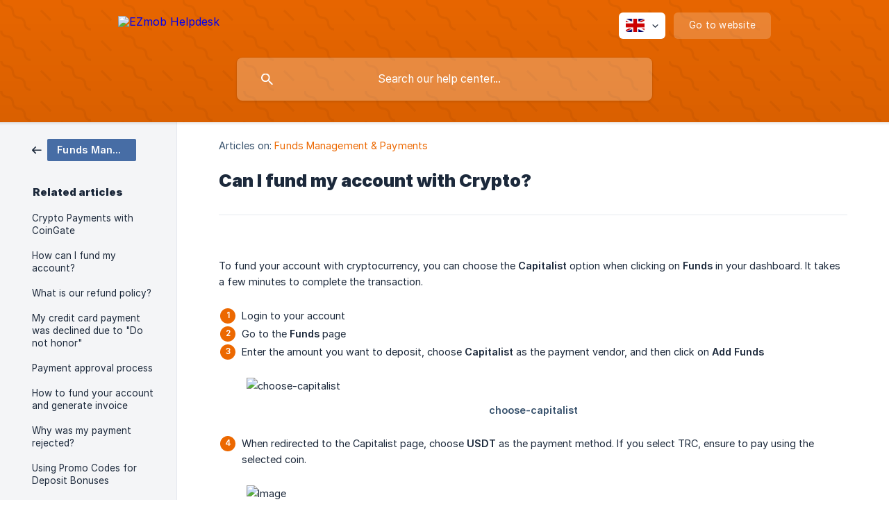

--- FILE ---
content_type: text/html; charset=utf-8
request_url: https://helpdesk.ezmob.com/en/article/can-i-fund-my-account-with-crypto-15ytjx6/
body_size: 5229
content:
<!DOCTYPE html><html lang="en" dir="ltr"><head><meta http-equiv="Content-Type" content="text/html; charset=utf-8"><meta name="viewport" content="width=device-width, initial-scale=1"><meta property="og:locale" content="en"><meta property="og:site_name" content="EZmob Helpdesk"><meta property="og:type" content="website"><link rel="icon" href="https://image.crisp.chat/avatar/website/868b264f-c532-4826-a782-ef427bfc76b6/512/?1769327642643" type="image/png"><link rel="apple-touch-icon" href="https://image.crisp.chat/avatar/website/868b264f-c532-4826-a782-ef427bfc76b6/512/?1769327642643" type="image/png"><meta name="msapplication-TileColor" content="#EC6800"><meta name="msapplication-TileImage" content="https://image.crisp.chat/avatar/website/868b264f-c532-4826-a782-ef427bfc76b6/512/?1769327642643"><style type="text/css">*::selection {
  background: rgba(236, 104, 0, .2);
}

.csh-theme-background-color-default {
  background-color: #EC6800;
}

.csh-theme-background-color-light {
  background-color: #F4F5F7;
}

.csh-theme-background-color-light-alpha {
  background-color: rgba(244, 245, 247, .4);
}

.csh-button.csh-button-accent {
  background-color: #EC6800;
}

.csh-article .csh-article-content article a {
  color: #EC6800;
}

.csh-article .csh-article-content article .csh-markdown.csh-markdown-title.csh-markdown-title-h1 {
  border-color: #EC6800;
}

.csh-article .csh-article-content article .csh-markdown.csh-markdown-code.csh-markdown-code-inline {
  background: rgba(236, 104, 0, .075);
  border-color: rgba(236, 104, 0, .2);
  color: #EC6800;
}

.csh-article .csh-article-content article .csh-markdown.csh-markdown-list .csh-markdown-list-item:before {
  background: #EC6800;
}</style><title>Can I fund my account with Crypto?
 | EZmob Helpdesk</title><script type="text/javascript">window.$crisp = [];

CRISP_WEBSITE_ID = "868b264f-c532-4826-a782-ef427bfc76b6";

CRISP_RUNTIME_CONFIG = {
  locale : "en"
};

(function(){d=document;s=d.createElement("script");s.src="https://client.crisp.chat/l.js";s.async=1;d.getElementsByTagName("head")[0].appendChild(s);})();
</script><!-- Global site tag (gtag.js) - Google Analytics -->
<script async src="https://www.googletagmanager.com/gtag/js?id=UA-33463144-10"></script>
<script>
  window.dataLayer = window.dataLayer || [];
  function gtag(){dataLayer.push(arguments);}
  gtag('js', new Date());

  gtag('config', 'UA-33463144-10');
</script>
<script id='pixel-script-poptin' src='https://cdn.popt.in/pixel.js?id=ea1c169839019' async='true'></script><meta name="description" content="Learn how to fund your EZmob account with crypto using the Capitalist option for quick and easy transactions."><meta property="og:title" content="Can I fund my account with Crypto?"><meta property="og:description" content="Learn how to fund your EZmob account with crypto using the Capitalist option for quick and easy transactions."><meta property="og:url" content="https://helpdesk.ezmob.com/en/article/can-i-fund-my-account-with-crypto-15ytjx6/"><link rel="canonical" href="https://helpdesk.ezmob.com/en/article/can-i-fund-my-account-with-crypto-15ytjx6/"><link rel="stylesheet" href="https://static.crisp.help/stylesheets/libs/libs.min.css?cab684e1a7bb62be3262de4a4981867d5" type="text/css"/><link rel="stylesheet" href="https://static.crisp.help/stylesheets/site/common/common.min.css?cb2eaf9866345a2d605e060f8c0501802" type="text/css"/><link rel="stylesheet" href="https://static.crisp.help/stylesheets/site/article/article.min.css?c92f425829625ea78e33cbec6e4f0b6f0" type="text/css"/><script src="https://static.crisp.help/javascripts/libs/libs.min.js?cc65891880bdd167ff8283d9cce758f89" type="text/javascript"></script><script src="https://static.crisp.help/javascripts/site/common/common.min.js?c5f0f134299f2d0db933944eddeb077a8" type="text/javascript"></script><script src="https://static.crisp.help/javascripts/site/article/article.min.js?c241500dab9546fd730c9f061251c784e" type="text/javascript"></script></head><body><header role="banner"><div class="csh-wrapper"><div class="csh-header-main"><a href="/en/" role="none" class="csh-header-main-logo"><img src="https://storage.crisp.chat/users/helpdesk/website/a54d794cc8c41800/ezmob-black-logo-340x156_i14ws3.png" alt="EZmob Helpdesk"></a><div role="none" class="csh-header-main-actions"><div data-expanded="false" role="none" onclick="CrispHelpdeskCommon.toggle_language()" class="csh-header-main-actions-locale"><div class="csh-header-main-actions-locale-current"><span data-country="gb" class="csh-flag"><span class="csh-flag-image"></span></span></div><ul><li><a href="/en/" data-current="true" role="none" class="csh-font-sans-medium"><span data-country="gb" class="csh-flag"><span class="csh-flag-image"></span></span>English</a></li><li><a href="/ru/" data-current="false" role="none" class="csh-font-sans-regular"><span data-country="ru" class="csh-flag"><span class="csh-flag-image"></span></span>Russian</a></li><li><a href="/zh/" data-current="false" role="none" class="csh-font-sans-regular"><span data-country="cn" class="csh-flag"><span class="csh-flag-image"></span></span>Chinese</a></li></ul></div><a href="https://ezmob.com/" target="_blank" rel="noopener noreferrer" role="none" class="csh-header-main-actions-website"><span class="csh-header-main-actions-website-itself csh-font-sans-regular">Go to website</span></a></div><span class="csh-clear"></span></div><form action="/en/includes/search/" role="search" onsubmit="return false" data-target-suggest="/en/includes/suggest/" data-target-report="/en/includes/report/" data-has-emphasis="false" data-has-focus="false" data-expanded="false" data-pending="false" class="csh-header-search"><span class="csh-header-search-field"><input type="search" name="search_query" autocomplete="off" autocorrect="off" autocapitalize="off" maxlength="100" placeholder="Search our help center..." aria-label="Search our help center..." role="searchbox" onfocus="CrispHelpdeskCommon.toggle_search_focus(true)" onblur="CrispHelpdeskCommon.toggle_search_focus(false)" onkeydown="CrispHelpdeskCommon.key_search_field(event)" onkeyup="CrispHelpdeskCommon.type_search_field(this)" onsearch="CrispHelpdeskCommon.search_search_field(this)" class="csh-font-sans-regular"><span class="csh-header-search-field-autocomplete csh-font-sans-regular"></span><span class="csh-header-search-field-ruler"><span class="csh-header-search-field-ruler-text csh-font-sans-semibold"></span></span></span><div class="csh-header-search-results"></div></form></div><div data-tile="wiggle" data-has-banner="false" class="csh-header-background csh-theme-background-color-default"></div></header><div id="body" class="csh-theme-background-color-light csh-body-full"><div class="csh-wrapper csh-wrapper-full csh-wrapper-large"><div class="csh-article"><aside role="complementary"><div class="csh-aside"><div class="csh-article-category csh-navigation"><a href="/en/category/funds-management-payments-1pzck42/" role="link" class="csh-navigation-back csh-navigation-back-item"><span data-has-category="true" class="csh-category-badge csh-font-sans-medium">Funds Management &amp; Payments</span></a></div><p class="csh-aside-title csh-text-wrap csh-font-sans-bold">Related articles</p><ul role="list"><li role="listitem"><a href="/en/article/crypto-payments-with-coingate-dfnlyb/" role="link" class="csh-aside-spaced csh-text-wrap csh-font-sans-regular">Crypto Payments with CoinGate</a></li><li role="listitem"><a href="/en/article/how-can-i-fund-my-account-vtbiym/" role="link" class="csh-aside-spaced csh-text-wrap csh-font-sans-regular">How can I fund my account?</a></li><li role="listitem"><a href="/en/article/what-is-our-refund-policy-d6l32c/" role="link" class="csh-aside-spaced csh-text-wrap csh-font-sans-regular">What is our refund policy?</a></li><li role="listitem"><a href="/en/article/my-credit-card-payment-was-declined-due-to-do-not-honor-111oup1/" role="link" class="csh-aside-spaced csh-text-wrap csh-font-sans-regular">My credit card payment was declined due to &quot;Do not honor&quot;</a></li><li role="listitem"><a href="/en/article/payment-approval-process-1d13q7m/" role="link" class="csh-aside-spaced csh-text-wrap csh-font-sans-regular">Payment approval process</a></li><li role="listitem"><a href="/en/article/how-to-fund-your-account-and-generate-invoice-1fhyb17/" role="link" class="csh-aside-spaced csh-text-wrap csh-font-sans-regular">How to fund your account and generate invoice</a></li><li role="listitem"><a href="/en/article/why-was-my-payment-rejected-uo282l/" role="link" class="csh-aside-spaced csh-text-wrap csh-font-sans-regular">Why was my payment rejected?</a></li><li role="listitem"><a href="/en/article/using-promo-codes-for-deposit-bonuses-1u74i31/" role="link" class="csh-aside-spaced csh-text-wrap csh-font-sans-regular">Using Promo Codes for Deposit Bonuses</a></li></ul></div></aside><div role="main" class="csh-article-content csh-article-content-split"><div class="csh-article-content-wrap"><article class="csh-text-wrap"><div role="heading" class="csh-article-content-header"><div class="csh-article-content-header-metas"><div class="csh-article-content-header-metas-category csh-font-sans-regular">Articles on:<span> </span><a href="/en/category/funds-management-payments-1pzck42/" role="link">Funds Management &amp; Payments</a></div></div><h1 class="csh-font-sans-bold">Can I fund my account with Crypto?</h1></div><div role="article" class="csh-article-content-text csh-article-content-text-large"><p><br></p><p><span>To fund your account with cryptocurrency, you can choose the </span><b><strong style="white-space:pre-wrap" class="csh-markdown csh-markdown-bold csh-font-sans-medium">Capitalist</strong></b><span> option when clicking on </span><b><strong style="white-space:pre-wrap" class="csh-markdown csh-markdown-bold csh-font-sans-medium">Funds</strong></b><span> in your dashboard. It takes a few minutes to complete the transaction.</span></p><p><br></p><ol class="csh-markdown csh-markdown-list csh-markdown-list-ordered"><li value="1" class="csh-markdown csh-markdown-list-item"><span>Login to your account</span></li><li value="2" class="csh-markdown csh-markdown-list-item"><span>Go to the </span><b><strong style="white-space:pre-wrap" class="csh-markdown csh-markdown-bold csh-font-sans-medium">Funds</strong></b><span> page</span></li><li value="3" class="csh-markdown csh-markdown-list-item"><span>Enter the amount you want to deposit, choose </span><b><strong style="white-space:pre-wrap" class="csh-markdown csh-markdown-bold csh-font-sans-medium">Capitalist</strong></b><span> as the payment vendor, and then click on </span><b><strong style="white-space:pre-wrap" class="csh-markdown csh-markdown-bold csh-font-sans-medium">Add Funds</strong></b></li></ol><p><br></p><p><span class="csh-markdown csh-markdown-image" data-label="choose-capitalist"><img src="https://storage.crisp.chat/users/helpdesk/website/-/a/5/4/d/a54d794cc8c41800/funds-capture_1os3r3p.png" alt="choose-capitalist" style="width: 825px;" loading="lazy"></span></p><p><br></p><ol class="csh-markdown csh-markdown-list csh-markdown-list-ordered" start="4"><li value="4" class="csh-markdown csh-markdown-list-item"><span>When redirected to the Capitalist page, choose </span><b><strong style="white-space:pre-wrap" class="csh-markdown csh-markdown-bold csh-font-sans-medium">USDT</strong></b><span> as the payment method. If you select TRC, ensure to pay using the selected coin.</span></li></ol><p><br></p><p><span class="csh-markdown csh-markdown-image" data-label="Image"><img src="https://storage.crisp.chat/users/helpdesk/website/a54d794cc8c41800/capitalist2_15enzx2.png" alt="Image" style="width: 825px;" loading="lazy"></span></p><p><br></p><ol class="csh-markdown csh-markdown-list csh-markdown-list-ordered" start="5"><li value="5" class="csh-markdown csh-markdown-list-item"><span>A window will pop up with the wallet ID to pay to and the amount. With these details, you can go to your wallet and send the payment.</span></li></ol><p><br></p><p><span class="csh-markdown csh-markdown-image" data-label="Image"><img src="https://storage.crisp.chat/users/helpdesk/website/a54d794cc8c41800/capitalist3_1goh830.png" alt="Image" style="width: 825px;" loading="lazy"></span></p><p><br></p><p><span>Once the system recognizes that the full payment has been received, your account will be automatically credited with the amount.</span></p><p><br></p><p><span>For any questions, please contact </span><a class="csh-markdown csh-markdown-link csh-markdown-link-text" rel="noopener noreferrer" target="_blank" href="mailto:finance@ezmob.com"><span>finance@ezmob.com</span></a><span> or your account manager directly.</span></p><p><br></p><h2 onclick="CrispHelpdeskCommon.go_to_anchor(this)" id="2-related-articles" class="csh-markdown csh-markdown-title csh-markdown-title-h2 csh-font-sans-semibold"><span>Related Articles</span></h2><p><br></p><ul class="csh-markdown csh-markdown-list csh-markdown-list-unordered"><li value="1" class="csh-markdown csh-markdown-list-item"><a class="csh-markdown csh-markdown-link csh-markdown-link-text" rel="noopener noreferrer" target="_blank" href="https://helpdesk.ezmob.com/en/article/how-to-add-funds-to-your-advertiser-account-xzg04f/"><span>How to Add Funds to Your Advertiser Account</span></a></li><li value="2" class="csh-markdown csh-markdown-list-item"><a class="csh-markdown csh-markdown-link csh-markdown-link-text" rel="noopener noreferrer" target="_blank" href="https://helpdesk.ezmob.com/en/article/cryptocurrency-deposits-bitcoin-and-usdt-options-fmq3wv/"><span>Cryptocurrency Deposits: Bitcoin and USDT Options</span></a></li><li value="3" class="csh-markdown csh-markdown-list-item"><a class="csh-markdown csh-markdown-link csh-markdown-link-text" rel="noopener noreferrer" target="_blank" href="https://helpdesk.ezmob.com/en/article/understanding-payment-gateways-paypal-vs-capitalist-vs-wire-transfer-14rljba/"><span>Understanding Payment Gateways: PayPal vs Capitalist vs Wire Transfer</span></a></li><li value="4" class="csh-markdown csh-markdown-list-item"><a class="csh-markdown csh-markdown-link csh-markdown-link-text" rel="noopener noreferrer" target="_blank" href="https://helpdesk.ezmob.com/en/article/how-to-fund-your-account-and-generate-invoice-1fhyb17/"><span>How to fund your account and generate invoice</span></a></li><li value="5" class="csh-markdown csh-markdown-list-item"><a class="csh-markdown csh-markdown-link csh-markdown-link-text" rel="noopener noreferrer" target="_blank" href="https://helpdesk.ezmob.com/en/article/how-can-i-fund-my-account-vtbiym/"><span>How can I fund my account?</span></a></li></ul><span class="csh-markdown csh-markdown-line csh-article-content-separate csh-article-content-separate-top"></span><p class="csh-article-content-updated csh-text-wrap csh-font-sans-light">Updated on: 12/01/2026</p><span class="csh-markdown csh-markdown-line csh-article-content-separate csh-article-content-separate-bottom"></span></div></article><section data-has-answer="false" role="none" class="csh-article-rate"><div class="csh-article-rate-ask csh-text-wrap"><p class="csh-article-rate-title csh-font-sans-medium">Was this article helpful?</p><ul><li><a href="#" role="button" aria-label="Yes" onclick="CrispHelpdeskArticle.answer_feedback(true); return false;" class="csh-button csh-button-grey csh-button-small csh-font-sans-medium">Yes</a></li><li><a href="#" role="button" aria-label="No" onclick="CrispHelpdeskArticle.answer_feedback(false); return false;" class="csh-button csh-button-grey csh-button-small csh-font-sans-medium">No</a></li></ul></div><div data-is-open="false" class="csh-article-rate-feedback-wrap"><div data-had-error="false" class="csh-article-rate-feedback-container"><form action="https://helpdesk.ezmob.com/en/article/can-i-fund-my-account-with-crypto-15ytjx6/feedback/" method="post" onsubmit="CrispHelpdeskArticle.send_feedback_comment(this); return false;" data-is-locked="false" class="csh-article-rate-feedback"><p class="csh-article-rate-feedback-title csh-font-sans-bold">Share your feedback</p><textarea name="feedback_comment" cols="1" rows="1" maxlength="200" placeholder="Explain shortly what you think about this article.
We may get back to you." onkeyup="CrispHelpdeskArticle.type_feedback_comment(event)" class="csh-article-rate-feedback-field csh-font-sans-regular"></textarea><div class="csh-article-rate-feedback-actions"><button type="submit" role="button" aria-label="Send My Feedback" data-action="send" class="csh-button csh-button-accent csh-font-sans-medium">Send My Feedback</button><a href="#" role="button" aria-label="Cancel" onclick="CrispHelpdeskArticle.cancel_feedback_comment(); return false;" data-action="cancel" class="csh-button csh-button-grey csh-font-sans-medium">Cancel</a></div></form></div></div><div data-is-satisfied="true" class="csh-article-rate-thanks"><p class="csh-article-rate-title csh-article-rate-thanks-title csh-font-sans-semibold">Thank you!</p><div class="csh-article-rate-thanks-smiley csh-article-rate-thanks-smiley-satisfied"><span data-size="large" data-name="blushing" class="csh-smiley"></span></div><div class="csh-article-rate-thanks-smiley csh-article-rate-thanks-smiley-dissatisfied"><span data-size="large" data-name="thumbs-up" class="csh-smiley"></span></div></div></section></div></div></div></div></div><footer role="contentinfo"><div class="csh-footer-ask"><div class="csh-wrapper"><div class="csh-footer-ask-text"><p class="csh-footer-ask-text-title csh-text-wrap csh-font-sans-bold">Not finding what you are looking for?</p><p class="csh-footer-ask-text-label csh-text-wrap csh-font-sans-regular">Chat with us or send us an email.</p></div><ul class="csh-footer-ask-buttons"><li><a aria-label="Chat with us" href="#" role="button" onclick="CrispHelpdeskCommon.open_chatbox(); return false;" class="csh-button csh-button-accent csh-button-icon-chat csh-button-has-left-icon csh-font-sans-regular">Chat with us</a></li><li><a aria-label="Send us an email" href="mailto:support@ezmob.com" role="button" class="csh-button csh-button-accent csh-button-icon-email csh-button-has-left-icon csh-font-sans-regular">Send us an email</a></li></ul></div></div><div class="csh-footer-copyright csh-footer-copyright-separated"><div class="csh-wrapper"><span class="csh-footer-copyright-brand"><span class="csh-font-sans-regular">© 2026</span><img src="https://storage.crisp.chat/users/helpdesk/website/a54d794cc8c41800/gold-white-black_svm9i5.png" alt="EZmob Helpdesk"></span><span class="csh-footer-copyright-crisp csh-font-sans-regular">We run on<span> </span><a href="https://crisp.chat/knowledge/?utm_medium=knowledge" rel="nofollow" target="_blank" role="none" class="csh-font-sans-medium">Crisp Knowledge</a>.</span></div></div></footer></body></html>